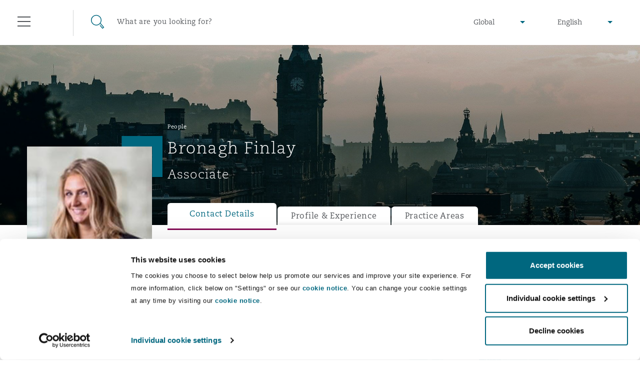

--- FILE ---
content_type: text/css
request_url: https://www.clydeco.com/content/sass/font.css
body_size: 646
content:
@font-face{font-display:swap;font-family:"PMN Caecilia W02_n3";src:url("../fonts/faf048a4-4539-4eda-857a-d66475e5cbd0.eot?#iefix") format("eot")}@font-face{font-display:swap;font-family:"PMN Caecilia W02";src:url("../fonts/faf048a4-4539-4eda-857a-d66475e5cbd0.eot?#iefix");src:url("../fonts/faf048a4-4539-4eda-857a-d66475e5cbd0.eot?#iefix") format("eot"),url("../fonts/6baaf7d3-5d27-4ca9-bb46-0ab67dcaa099.woff2") format("woff2"),url("../fonts/5a5ad8a7-b00d-4df4-9d0c-bf6a185878f0.woff") format("woff"),url("../fonts/e8ec1f73-c3ff-42d4-9a17-a53143007a7d.ttf") format("truetype");font-weight:300;font-style:normal}@font-face{font-display:swap;font-family:"PMN Caecilia W02_n4";src:url("../fonts/88557023-f8b2-4f20-a194-e1bfc2707301.eot?#iefix") format("eot")}@font-face{font-display:swap;font-family:"PMN Caecilia W02";src:url("../fonts/88557023-f8b2-4f20-a194-e1bfc2707301.eot?#iefix");src:url("../fonts/88557023-f8b2-4f20-a194-e1bfc2707301.eot?#iefix") format("eot"),url("../fonts/fda83ffc-8862-49d5-8b5d-1c7ae136a6c0.woff2") format("woff2"),url("../fonts/eabe8012-9842-48e0-88da-9f8cc6c8ea10.woff") format("woff"),url("../fonts/75f7b574-c42b-4d48-a8c0-41865ac72398.ttf") format("truetype");font-weight:400;font-style:normal}@font-face{font-display:swap;font-family:"PMN Caecilia W02_n7";src:url("../fonts/a52f25fd-33de-4dd3-9237-d97bcb220314.eot?#iefix") format("eot")}@font-face{font-display:swap;font-family:"PMN Caecilia W02";src:url("../fonts/a52f25fd-33de-4dd3-9237-d97bcb220314.eot?#iefix");src:url("../fonts/a52f25fd-33de-4dd3-9237-d97bcb220314.eot?#iefix") format("eot"),url("../fonts/6d68a02e-1ccf-48a4-a55c-94047dcd8efd.woff2") format("woff2"),url("../fonts/3819f343-025d-468a-b765-0611fe6273d0.woff") format("woff"),url("../fonts/d1a34ce2-91f0-48fc-a7a0-e78bc48df983.ttf") format("truetype");font-weight:700;font-style:normal}


--- FILE ---
content_type: image/svg+xml
request_url: https://www.clydeco.com/content/img/mobile.svg
body_size: 235
content:
<svg id="Layer_1" data-name="Layer 1" xmlns="http://www.w3.org/2000/svg" viewBox="0 0 24 24"><defs><style>.cls-1{fill:#53565a;}.cls-2{fill:none;}</style></defs><title>mobile</title><path class="cls-1" d="M15.5,1h-8A2.5,2.5,0,0,0,5,3.5v17A2.5,2.5,0,0,0,7.5,23h8A2.5,2.5,0,0,0,18,20.5V3.5A2.5,2.5,0,0,0,15.5,1Zm-4,21A1.5,1.5,0,1,1,13,20.5,1.5,1.5,0,0,1,11.5,22ZM16,18H7V4h9Z"/><path class="cls-2" d="M0,0H24V24H0Z"/></svg>

--- FILE ---
content_type: image/svg+xml
request_url: https://www.clydeco.com/content/img/fax.svg
body_size: -3463
content:
<svg xmlns="http://www.w3.org/2000/svg" viewBox="0 0 20 18"><path d="M17 5H3C1.3 5 0 6.3 0 8v6h4v4h12v-4h4V8c0-1.7-1.3-3-3-3zm-3 11H6v-5h8v5zm3-7c-.5 0-1-.4-1-1s.5-1 1-1 1 .4 1 1-.5 1-1 1zm-1-9H4v4h12V0z" fill="#53565a"/></svg>